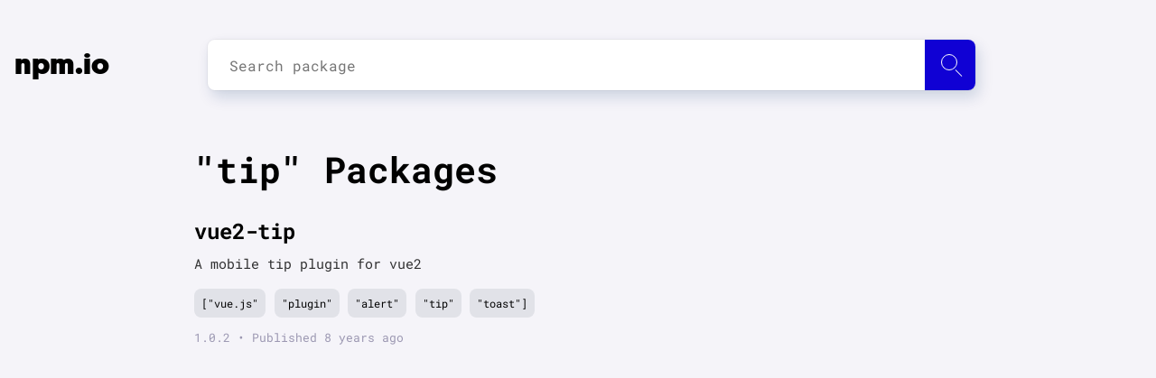

--- FILE ---
content_type: text/html; charset=utf-8
request_url: https://npm.io/search/keyword:%22tip%22
body_size: 2942
content:
<!DOCTYPE html><html lang="en"><head><script src="https://cdn.usefathom.com/script.js" data-site="LVAFBNQT" defer=""></script><meta charSet="utf-8"/><meta name="viewport" content="initial-scale=1.0, width=device-width"/><link rel="icon" href="/favicon.ico"/><meta name="theme-color" content="#f5f4f9"/><link rel="apple-touch-icon" sizes="180x180" href="/apple-touch-icon.png"/><link rel="icon" type="image/png" sizes="32x32" href="/favicon-32x32.png"/><link rel="icon" type="image/png" sizes="16x16" href="/favicon-16x16.png"/><link rel="manifest" href="/manifest.json"/><script type="application/ld+json">{"@context":"http://schema.org","@type":"Organization","name":"npm.io","description":"npm.io is an NPM packages aggregator and search engine designed to make your node package search fast, smooth and simple.","url":"https://npm.io/","foundingDate":"2019","email":"contact@npm.io","logo":{"@type":"ImageObject","url":"https://npm.io/apple-touch-icon.png"},"contactPoint":{"@type":"ContactPoint","email":"contact@npm.io","contactType":"customer support"}}</script><link rel="search" type="application/opensearchdescription+xml" title="npm.io" href="/search.xml"/><link rel="preload" as="font" href="/_next/static/chunks/fonts/geomanist-black-webfont-1580bb7dd525ee6b80d48c32b50dae88.woff2" type="font/woff2" crossorigin="anonymous"/><link rel="preload" as="font" href="/_next/static/chunks/fonts/roboto-regular-08d04171598a673998ed16e97a3bcf7a.woff2" type="font/woff2" crossorigin="anonymous"/><link rel="preload" as="font" href="/_next/static/chunks/fonts/roboto-bold-0a7069a8ff0fe166643999654fe06cff.woff2" type="font/woff2" crossorigin="anonymous"/><link rel="preconnect" href="https://www.google-analytics.com"/><meta name="twitter:card" content="summary_large_image"/><meta name="twitter:site" content="@site"/><meta name="twitter:creator" content="@handle"/><meta property="og:url" content="https://npm.io/"/><meta property="og:type" content="website"/><meta property="og:locale" content="en_IE"/><meta property="og:site_name" content="npm.io"/><title>&quot;tip&quot; | npm.io</title><meta name="robots" content="index,follow"/><meta name="googlebot" content="index,follow"/><meta name="description" content="vue2-tip"/><meta property="og:title" content="&quot;tip&quot; | npm.io"/><meta property="og:description" content="vue2-tip"/><link rel="preload" href="/_next/static/css/b6c4721dc37b54829df1d72109bfd3c9eca02459_CSS.594dd77b.chunk.css" as="style"/><link rel="stylesheet" href="/_next/static/css/b6c4721dc37b54829df1d72109bfd3c9eca02459_CSS.594dd77b.chunk.css" data-n-p=""/><noscript data-n-css="true"></noscript><link rel="preload" href="/_next/static/chunks/main-935c605001c8f1fb00c5.js" as="script"/><link rel="preload" href="/_next/static/chunks/webpack-815e1403647525fae172.js" as="script"/><link rel="preload" href="/_next/static/chunks/framework.14efc61d1b5ebf9e3b80.js" as="script"/><link rel="preload" href="/_next/static/chunks/0542ac7f90d86430de4b95a619daa62c689210bf.237e57b5cb37c0684db2.js" as="script"/><link rel="preload" href="/_next/static/chunks/bdacc27ed46351119aad00bd8c3fa95f8cc1b42c.233f2eb99cd558826522.js" as="script"/><link rel="preload" href="/_next/static/chunks/pages/_app-d45528197be0f0b530d6.js" as="script"/><link rel="preload" href="/_next/static/chunks/29107295.d7be871bf40272ee113b.js" as="script"/><link rel="preload" href="/_next/static/chunks/a0c4ced2ea3178474d00adeb1cf9087d832f1d04.35d72526141755f19fa6.js" as="script"/><link rel="preload" href="/_next/static/chunks/b6c4721dc37b54829df1d72109bfd3c9eca02459.702a483c7fa30447c975.js" as="script"/><link rel="preload" href="/_next/static/chunks/b6c4721dc37b54829df1d72109bfd3c9eca02459_CSS.4d62413f4da81be1e932.js" as="script"/><link rel="preload" href="/_next/static/chunks/7b851c9ac4503adf8d5a1c82ca59c2d4586dfafe.e692936fbd71a2751bbf.js" as="script"/><link rel="preload" href="/_next/static/chunks/pages/search/%5Bquery%5D-85e075e24a7b68c77a03.js" as="script"/></head><body><div id="__next"><div class="content"><nav class="navbar navbar-expand-lg"><div class="container"><a class="navbar-brand" tabindex="-1" href="/">npm.io</a><div class="search"><div><input type="input" id="search-input" class="search__input" placeholder="Search package" autoComplete="off" maxLength="50"/><label for="search-input" class="btn" id="search-submit" aria-label="Search package"><span class="icon"></span></label><div class="autocomplete__container autocomplete__container--hidden"></div></div></div></div></nav><main><section class="blog-post-list"><div class="container"><h1 class="header header__primary">&quot;tip&quot; Packages</h1><section class="blog-post"><article class="article post-content"><header><h2 class="header header__primary"><a href="/package/vue2-tip">vue2-tip</a></h2></header><div class="text"><p>A mobile tip plugin for vue2</p></div><div class="tags_list"><a class="tag_link" href="/search/keyword:%5B%22vue.js%22">[&quot;vue.js&quot;</a><a class="tag_link" href="/search/keyword:%22plugin%22">&quot;plugin&quot;</a><a class="tag_link" href="/search/keyword:%22alert%22">&quot;alert&quot;</a><a class="tag_link" href="/search/keyword:%22tip%22">&quot;tip&quot;</a><a class="tag_link" href="/search/keyword:%22toast%22%5D">&quot;toast&quot;]</a></div><span class="date">1.0.2<!-- --> • Published <!-- -->8 years ago</span></article></section></div></section><div class="pagination"><div class="pagination__buttons"></div></div></main></div><footer><section><div class="links"><p class="email-link"><a href="mailto:contact@npm.io">contact@npm.io</a></p></div></section></footer><script src="https://cdn.jsdelivr.net/npm/prismjs@1.17.1/prism.min.js" integrity="sha384-ccmyu9Bl8HZLIVEUqF+ZzcZTBPB8VgMI2lQpOsNDOvro/1SfRnz3qkub0eUxof1s" crossorigin="anonymous"></script><script src="https://cdn.jsdelivr.net/npm/prismjs@1.17.1/plugins/autoloader/prism-autoloader.min.js" integrity="sha384-xF5Qt8AUh+k8ZzozF9d1iDRKeeP1m9PPJKKhy3R/O4+5JccihNLvy1fIuGnkye7+" crossorigin="anonymous"></script></div><script id="__NEXT_DATA__" type="application/json">{"props":{"pageProps":{"result":{"list":[{"keywords":["[\"vue.js\"","\"plugin\"","\"alert\"","\"tip\"","\"toast\"]"],"name":"vue2-tip","description":"A mobile tip plugin for vue2","modified":"2018-06-08T01:47:35.226Z","version":"1.0.2"}],"total":1,"page":1,"per_page":20,"pages":1,"searchQuery":"keyword%3A%22tip%22"}}},"page":"/search/[query]","query":{"query":"keyword:\"tip\""},"buildId":"xv8VY1JHi8ZBS4XRVJrid","isFallback":false,"customServer":true,"gip":true,"head":[["meta",{"charSet":"utf-8"}],["meta",{"name":"viewport","content":"initial-scale=1.0, width=device-width"}],["link",{"rel":"icon","href":"/favicon.ico"}],["meta",{"name":"theme-color","content":"#f5f4f9"}],["link",{"rel":"apple-touch-icon","sizes":"180x180","href":"/apple-touch-icon.png"}],["link",{"rel":"icon","type":"image/png","sizes":"32x32","href":"/favicon-32x32.png"}],["link",{"rel":"icon","type":"image/png","sizes":"16x16","href":"/favicon-16x16.png"}],["link",{"rel":"manifest","href":"/manifest.json"}],["script",{"type":"application/ld+json","dangerouslySetInnerHTML":{"__html":"{\"@context\":\"http://schema.org\",\"@type\":\"Organization\",\"name\":\"npm.io\",\"description\":\"npm.io is an NPM packages aggregator and search engine designed to make your node package search fast, smooth and simple.\",\"url\":\"https://npm.io/\",\"foundingDate\":\"2019\",\"email\":\"contact@npm.io\",\"logo\":{\"@type\":\"ImageObject\",\"url\":\"https://npm.io/apple-touch-icon.png\"},\"contactPoint\":{\"@type\":\"ContactPoint\",\"email\":\"contact@npm.io\",\"contactType\":\"customer support\"}}"}}],["link",{"rel":"search","type":"application/opensearchdescription+xml","title":"npm.io","href":"/search.xml"}],["link",{"rel":"preload","as":"font","href":"/_next/static/chunks/fonts/geomanist-black-webfont-1580bb7dd525ee6b80d48c32b50dae88.woff2","type":"font/woff2","crossOrigin":"anonymous"}],["link",{"rel":"preload","as":"font","href":"/_next/static/chunks/fonts/roboto-regular-08d04171598a673998ed16e97a3bcf7a.woff2","type":"font/woff2","crossOrigin":"anonymous"}],["link",{"rel":"preload","as":"font","href":"/_next/static/chunks/fonts/roboto-bold-0a7069a8ff0fe166643999654fe06cff.woff2","type":"font/woff2","crossOrigin":"anonymous"}],["link",{"rel":"preconnect","href":"https://www.google-analytics.com"}],["meta",{"name":"twitter:card","content":"summary_large_image"}],["meta",{"name":"twitter:site","content":"@site"}],["meta",{"name":"twitter:creator","content":"@handle"}],["meta",{"property":"og:url","content":"https://npm.io/"}],["meta",{"property":"og:type","content":"website"}],["meta",{"property":"og:locale","content":"en_IE"}],["meta",{"property":"og:site_name","content":"npm.io"}],["title",{"children":"\"tip\" | npm.io"}],["meta",{"name":"robots","content":"index,follow"}],["meta",{"name":"googlebot","content":"index,follow"}],["meta",{"name":"description","content":"vue2-tip"}],["meta",{"property":"og:title","content":"\"tip\" | npm.io"}],["meta",{"property":"og:description","content":"vue2-tip"}]]}</script><script nomodule="" src="/_next/static/chunks/polyfills-7feed107c93d6125f4b0.js"></script><script src="/_next/static/chunks/main-935c605001c8f1fb00c5.js" async=""></script><script src="/_next/static/chunks/webpack-815e1403647525fae172.js" async=""></script><script src="/_next/static/chunks/framework.14efc61d1b5ebf9e3b80.js" async=""></script><script src="/_next/static/chunks/0542ac7f90d86430de4b95a619daa62c689210bf.237e57b5cb37c0684db2.js" async=""></script><script src="/_next/static/chunks/bdacc27ed46351119aad00bd8c3fa95f8cc1b42c.233f2eb99cd558826522.js" async=""></script><script src="/_next/static/chunks/pages/_app-d45528197be0f0b530d6.js" async=""></script><script src="/_next/static/chunks/29107295.d7be871bf40272ee113b.js" async=""></script><script src="/_next/static/chunks/a0c4ced2ea3178474d00adeb1cf9087d832f1d04.35d72526141755f19fa6.js" async=""></script><script src="/_next/static/chunks/b6c4721dc37b54829df1d72109bfd3c9eca02459.702a483c7fa30447c975.js" async=""></script><script src="/_next/static/chunks/b6c4721dc37b54829df1d72109bfd3c9eca02459_CSS.4d62413f4da81be1e932.js" async=""></script><script src="/_next/static/chunks/7b851c9ac4503adf8d5a1c82ca59c2d4586dfafe.e692936fbd71a2751bbf.js" async=""></script><script src="/_next/static/chunks/pages/search/%5Bquery%5D-85e075e24a7b68c77a03.js" async=""></script><script src="/_next/static/xv8VY1JHi8ZBS4XRVJrid/_buildManifest.js" async=""></script><script src="/_next/static/xv8VY1JHi8ZBS4XRVJrid/_ssgManifest.js" async=""></script></body></html>

--- FILE ---
content_type: application/javascript; charset=UTF-8
request_url: https://npm.io/_next/static/xv8VY1JHi8ZBS4XRVJrid/_ssgManifest.js
body_size: -75
content:
self.__SSG_MANIFEST=new Set;self.__SSG_MANIFEST_CB&&self.__SSG_MANIFEST_CB()

--- FILE ---
content_type: application/javascript; charset=UTF-8
request_url: https://npm.io/_next/static/xv8VY1JHi8ZBS4XRVJrid/_buildManifest.js
body_size: 695
content:
self.__BUILD_MANIFEST = (function(a,b,c,d,e,f,g,h,i){return {__rewrites:[],"/":[e,a,b,c,d,f,"static\u002Fchunks\u002Fpages\u002Findex-9abffb0a7df845a9a411.js"],"/404":[g,h,"static\u002Fchunks\u002Fpages\u002F404-7c9a3461d4ee0b36e478.js"],"/_error":[a,g,h,"static\u002Fchunks\u002Fpages\u002F_error-523e2817d6d7bd368bf3.js"],"/admin":[a,b,c,d,"static\u002Fchunks\u002Fpages\u002Fadmin-22279d6862ce7ae1ddba.js"],"/keywords":[e,a,b,c,d,f,"static\u002Fchunks\u002Fpages\u002Fkeywords-93043cc847ffdd7dbf1f.js"],"/keywords/[page]":[e,a,b,c,d,f,"static\u002Fchunks\u002Fpages\u002Fkeywords\u002F[page]-587aad4638dcd5c9b75a.js"],"/package/[package1]":[e,a,b,c,d,f,i,g,h,"static\u002Fchunks\u002Fpages\u002Fpackage\u002F[package1]-798b6db4da476927e75e.js"],"/package/[package1]/v/[version]":[e,a,b,c,d,f,i,g,h,"static\u002Fchunks\u002Fpages\u002Fpackage\u002F[package1]\u002Fv\u002F[version]-aaa5252017456d5af787.js"],"/package/[package1]/[package2]":[e,a,b,c,d,f,i,g,h,"static\u002Fchunks\u002Fpages\u002Fpackage\u002F[package1]\u002F[package2]-58addd9c4ec0a04b5989.js"],"/package/[package1]/[package2]/v/[version]":[e,a,b,c,d,f,i,g,h,"static\u002Fchunks\u002Fpages\u002Fpackage\u002F[package1]\u002F[package2]\u002Fv\u002F[version]-1efc79ff49af8392a8bb.js"],"/search/[query]":[e,a,b,c,d,f,"static\u002Fchunks\u002Fpages\u002Fsearch\u002F[query]-85e075e24a7b68c77a03.js"],"/search/[query]/[page]":[e,a,b,c,d,f,"static\u002Fchunks\u002Fpages\u002Fsearch\u002F[query]\u002F[page]-6383412635686cb72e0a.js"],sortedPages:["\u002F","\u002F404","\u002F_app","\u002F_error","\u002Fadmin","\u002Fkeywords","\u002Fkeywords\u002F[page]","\u002Fpackage\u002F[package1]","\u002Fpackage\u002F[package1]\u002Fv\u002F[version]","\u002Fpackage\u002F[package1]\u002F[package2]","\u002Fpackage\u002F[package1]\u002F[package2]\u002Fv\u002F[version]","\u002Fsearch\u002F[query]","\u002Fsearch\u002F[query]\u002F[page]"]}}("static\u002Fchunks\u002Fa0c4ced2ea3178474d00adeb1cf9087d832f1d04.35d72526141755f19fa6.js","static\u002Fchunks\u002Fb6c4721dc37b54829df1d72109bfd3c9eca02459.702a483c7fa30447c975.js","static\u002Fcss\u002Fb6c4721dc37b54829df1d72109bfd3c9eca02459_CSS.594dd77b.chunk.css","static\u002Fchunks\u002Fb6c4721dc37b54829df1d72109bfd3c9eca02459_CSS.4d62413f4da81be1e932.js","static\u002Fchunks\u002F29107295.d7be871bf40272ee113b.js","static\u002Fchunks\u002F7b851c9ac4503adf8d5a1c82ca59c2d4586dfafe.e692936fbd71a2751bbf.js","static\u002Fcss\u002Fstyles.25fd700c.chunk.css","static\u002Fchunks\u002Fstyles.d6f2610c02ca1f2f8023.js","static\u002Fchunks\u002F9cf6b4f7402ed3325c50ffdb86a385d1bc9d09f8.6d0a0396b9ae0e5840fd.js"));self.__BUILD_MANIFEST_CB && self.__BUILD_MANIFEST_CB()

--- FILE ---
content_type: application/javascript; charset=utf-8
request_url: https://cdn.jsdelivr.net/npm/prismjs@1.17.1/prism.min.js
body_size: 5347
content:
/**
 * Minified by jsDelivr using Terser v5.37.0.
 * Original file: /npm/prismjs@1.17.1/prism.js
 *
 * Do NOT use SRI with dynamically generated files! More information: https://www.jsdelivr.com/using-sri-with-dynamic-files
 */
var _self="undefined"!=typeof window?window:"undefined"!=typeof WorkerGlobalScope&&self instanceof WorkerGlobalScope?self:{},Prism=function(e){var t=/\blang(?:uage)?-([\w-]+)\b/i,a=0,n={manual:e.Prism&&e.Prism.manual,disableWorkerMessageHandler:e.Prism&&e.Prism.disableWorkerMessageHandler,util:{encode:function(e){return e instanceof r?new r(e.type,n.util.encode(e.content),e.alias):Array.isArray(e)?e.map(n.util.encode):e.replace(/&/g,"&amp;").replace(/</g,"&lt;").replace(/\u00a0/g," ")},type:function(e){return Object.prototype.toString.call(e).slice(8,-1)},objId:function(e){return e.__id||Object.defineProperty(e,"__id",{value:++a}),e.__id},clone:function e(t,a){var r,s,i=n.util.type(t);switch(a=a||{},i){case"Object":if(s=n.util.objId(t),a[s])return a[s];for(var l in r={},a[s]=r,t)t.hasOwnProperty(l)&&(r[l]=e(t[l],a));return r;case"Array":return s=n.util.objId(t),a[s]?a[s]:(r=[],a[s]=r,t.forEach((function(t,n){r[n]=e(t,a)})),r);default:return t}}},languages:{extend:function(e,t){var a=n.util.clone(n.languages[e]);for(var r in t)a[r]=t[r];return a},insertBefore:function(e,t,a,r){var s=(r=r||n.languages)[e],i={};for(var l in s)if(s.hasOwnProperty(l)){if(l==t)for(var o in a)a.hasOwnProperty(o)&&(i[o]=a[o]);a.hasOwnProperty(l)||(i[l]=s[l])}var u=r[e];return r[e]=i,n.languages.DFS(n.languages,(function(t,a){a===u&&t!=e&&(this[t]=i)})),i},DFS:function e(t,a,r,s){s=s||{};var i=n.util.objId;for(var l in t)if(t.hasOwnProperty(l)){a.call(t,l,t[l],r||l);var o=t[l],u=n.util.type(o);"Object"!==u||s[i(o)]?"Array"!==u||s[i(o)]||(s[i(o)]=!0,e(o,a,l,s)):(s[i(o)]=!0,e(o,a,null,s))}}},plugins:{},highlightAll:function(e,t){n.highlightAllUnder(document,e,t)},highlightAllUnder:function(e,t,a){var r={callback:a,selector:'code[class*="language-"], [class*="language-"] code, code[class*="lang-"], [class*="lang-"] code'};n.hooks.run("before-highlightall",r);for(var s,i=e.querySelectorAll(r.selector),l=0;s=i[l++];)n.highlightElement(s,!0===t,r.callback)},highlightElement:function(a,r,s){for(var i,l="none",o=a;o&&!t.test(o.className);)o=o.parentNode;o&&(l=(o.className.match(t)||[,"none"])[1].toLowerCase(),i=n.languages[l]),a.className=a.className.replace(t,"").replace(/\s+/g," ")+" language-"+l,a.parentNode&&(o=a.parentNode,/pre/i.test(o.nodeName)&&(o.className=o.className.replace(t,"").replace(/\s+/g," ")+" language-"+l));var u={element:a,language:l,grammar:i,code:a.textContent},c=function(e){u.highlightedCode=e,n.hooks.run("before-insert",u),u.element.innerHTML=u.highlightedCode,n.hooks.run("after-highlight",u),n.hooks.run("complete",u),s&&s.call(u.element)};if(n.hooks.run("before-sanity-check",u),u.code)if(n.hooks.run("before-highlight",u),u.grammar)if(r&&e.Worker){var g=new Worker(n.filename);g.onmessage=function(e){c(e.data)},g.postMessage(JSON.stringify({language:u.language,code:u.code,immediateClose:!0}))}else c(n.highlight(u.code,u.grammar,u.language));else c(n.util.encode(u.code));else n.hooks.run("complete",u)},highlight:function(e,t,a){var s={code:e,grammar:t,language:a};return n.hooks.run("before-tokenize",s),s.tokens=n.tokenize(s.code,s.grammar),n.hooks.run("after-tokenize",s),r.stringify(n.util.encode(s.tokens),s.language)},matchGrammar:function(e,t,a,s,i,l,o){for(var u in a)if(a.hasOwnProperty(u)&&a[u]){if(u==o)return;var c=a[u];c="Array"===n.util.type(c)?c:[c];for(var g=0;g<c.length;++g){var d=c[g],p=d.inside,m=!!d.lookbehind,f=!!d.greedy,h=0,b=d.alias;if(f&&!d.pattern.global){var y=d.pattern.toString().match(/[imuy]*$/)[0];d.pattern=RegExp(d.pattern.source,y+"g")}d=d.pattern||d;for(var F=s,v=i;F<t.length;v+=t[F].length,++F){var k=t[F];if(t.length>e.length)return;if(!(k instanceof r)){if(f&&F!=t.length-1){if(d.lastIndex=v,!(S=d.exec(e)))break;for(var w=S.index+(m?S[1].length:0),A=S.index+S[0].length,x=F,P=v,$=t.length;x<$&&(P<A||!t[x].type&&!t[x-1].greedy);++x)w>=(P+=t[x].length)&&(++F,v=P);if(t[F]instanceof r)continue;_=x-F,k=e.slice(v,P),S.index-=v}else{d.lastIndex=0;var S=d.exec(k),_=1}if(S){m&&(h=S[1]?S[1].length:0);A=(w=S.index+h)+(S=S[0].slice(h)).length;var j=k.slice(0,w),C=k.slice(A),E=[F,_];j&&(++F,v+=j.length,E.push(j));var N=new r(u,p?n.tokenize(S,p):S,b,S,f);if(E.push(N),C&&E.push(C),Array.prototype.splice.apply(t,E),1!=_&&n.matchGrammar(e,t,a,F,v,!0,u),l)break}else if(l)break}}}}},tokenize:function(e,t){var a=[e],r=t.rest;if(r){for(var s in r)t[s]=r[s];delete t.rest}return n.matchGrammar(e,a,t,0,0,!1),a},hooks:{all:{},add:function(e,t){var a=n.hooks.all;a[e]=a[e]||[],a[e].push(t)},run:function(e,t){var a=n.hooks.all[e];if(a&&a.length)for(var r,s=0;r=a[s++];)r(t)}},Token:r};function r(e,t,a,n,r){this.type=e,this.content=t,this.alias=a,this.length=0|(n||"").length,this.greedy=!!r}if(e.Prism=n,r.stringify=function(e,t){if("string"==typeof e)return e;if(Array.isArray(e))return e.map((function(e){return r.stringify(e,t)})).join("");var a={type:e.type,content:r.stringify(e.content,t),tag:"span",classes:["token",e.type],attributes:{},language:t};if(e.alias){var s=Array.isArray(e.alias)?e.alias:[e.alias];Array.prototype.push.apply(a.classes,s)}n.hooks.run("wrap",a);var i=Object.keys(a.attributes).map((function(e){return e+'="'+(a.attributes[e]||"").replace(/"/g,"&quot;")+'"'})).join(" ");return"<"+a.tag+' class="'+a.classes.join(" ")+'"'+(i?" "+i:"")+">"+a.content+"</"+a.tag+">"},!e.document)return e.addEventListener?(n.disableWorkerMessageHandler||e.addEventListener("message",(function(t){var a=JSON.parse(t.data),r=a.language,s=a.code,i=a.immediateClose;e.postMessage(n.highlight(s,n.languages[r],r)),i&&e.close()}),!1),n):n;var s=document.currentScript||[].slice.call(document.getElementsByTagName("script")).pop();return s&&(n.filename=s.src,n.manual||s.hasAttribute("data-manual")||("loading"!==document.readyState?window.requestAnimationFrame?window.requestAnimationFrame(n.highlightAll):window.setTimeout(n.highlightAll,16):document.addEventListener("DOMContentLoaded",n.highlightAll))),n}(_self);"undefined"!=typeof module&&module.exports&&(module.exports=Prism),"undefined"!=typeof global&&(global.Prism=Prism),Prism.languages.markup={comment:/<!--[\s\S]*?-->/,prolog:/<\?[\s\S]+?\?>/,doctype:/<!DOCTYPE[\s\S]+?>/i,cdata:/<!\[CDATA\[[\s\S]*?]]>/i,tag:{pattern:/<\/?(?!\d)[^\s>\/=$<%]+(?:\s(?:\s*[^\s>\/=]+(?:\s*=\s*(?:"[^"]*"|'[^']*'|[^\s'">=]+(?=[\s>]))|(?=[\s/>])))+)?\s*\/?>/i,greedy:!0,inside:{tag:{pattern:/^<\/?[^\s>\/]+/i,inside:{punctuation:/^<\/?/,namespace:/^[^\s>\/:]+:/}},"attr-value":{pattern:/=\s*(?:"[^"]*"|'[^']*'|[^\s'">=]+)/i,inside:{punctuation:[/^=/,{pattern:/^(\s*)["']|["']$/,lookbehind:!0}]}},punctuation:/\/?>/,"attr-name":{pattern:/[^\s>\/]+/,inside:{namespace:/^[^\s>\/:]+:/}}}},entity:/&#?[\da-z]{1,8};/i},Prism.languages.markup.tag.inside["attr-value"].inside.entity=Prism.languages.markup.entity,Prism.hooks.add("wrap",(function(e){"entity"===e.type&&(e.attributes.title=e.content.replace(/&amp;/,"&"))})),Object.defineProperty(Prism.languages.markup.tag,"addInlined",{value:function(e,t){var a={};a["language-"+t]={pattern:/(^<!\[CDATA\[)[\s\S]+?(?=\]\]>$)/i,lookbehind:!0,inside:Prism.languages[t]},a.cdata=/^<!\[CDATA\[|\]\]>$/i;var n={"included-cdata":{pattern:/<!\[CDATA\[[\s\S]*?\]\]>/i,inside:a}};n["language-"+t]={pattern:/[\s\S]+/,inside:Prism.languages[t]};var r={};r[e]={pattern:RegExp(/(<__[\s\S]*?>)(?:<!\[CDATA\[[\s\S]*?\]\]>\s*|[\s\S])*?(?=<\/__>)/.source.replace(/__/g,e),"i"),lookbehind:!0,greedy:!0,inside:n},Prism.languages.insertBefore("markup","cdata",r)}}),Prism.languages.xml=Prism.languages.extend("markup",{}),Prism.languages.html=Prism.languages.markup,Prism.languages.mathml=Prism.languages.markup,Prism.languages.svg=Prism.languages.markup,function(e){var t=/("|')(?:\\(?:\r\n|[\s\S])|(?!\1)[^\\\r\n])*\1/;e.languages.css={comment:/\/\*[\s\S]*?\*\//,atrule:{pattern:/@[\w-]+[\s\S]*?(?:;|(?=\s*\{))/,inside:{rule:/@[\w-]+/}},url:{pattern:RegExp("url\\((?:"+t.source+"|[^\n\r()]*)\\)","i"),inside:{function:/^url/i,punctuation:/^\(|\)$/}},selector:RegExp("[^{}\\s](?:[^{};\"']|"+t.source+")*?(?=\\s*\\{)"),string:{pattern:t,greedy:!0},property:/[-_a-z\xA0-\uFFFF][-\w\xA0-\uFFFF]*(?=\s*:)/i,important:/!important\b/i,function:/[-a-z0-9]+(?=\()/i,punctuation:/[(){};:,]/},e.languages.css.atrule.inside.rest=e.languages.css;var a=e.languages.markup;a&&(a.tag.addInlined("style","css"),e.languages.insertBefore("inside","attr-value",{"style-attr":{pattern:/\s*style=("|')(?:\\[\s\S]|(?!\1)[^\\])*\1/i,inside:{"attr-name":{pattern:/^\s*style/i,inside:a.tag.inside},punctuation:/^\s*=\s*['"]|['"]\s*$/,"attr-value":{pattern:/.+/i,inside:e.languages.css}},alias:"language-css"}},a.tag))}(Prism),Prism.languages.clike={comment:[{pattern:/(^|[^\\])\/\*[\s\S]*?(?:\*\/|$)/,lookbehind:!0},{pattern:/(^|[^\\:])\/\/.*/,lookbehind:!0,greedy:!0}],string:{pattern:/(["'])(?:\\(?:\r\n|[\s\S])|(?!\1)[^\\\r\n])*\1/,greedy:!0},"class-name":{pattern:/((?:\b(?:class|interface|extends|implements|trait|instanceof|new)\s+)|(?:catch\s+\())[\w.\\]+/i,lookbehind:!0,inside:{punctuation:/[.\\]/}},keyword:/\b(?:if|else|while|do|for|return|in|instanceof|function|new|try|throw|catch|finally|null|break|continue)\b/,boolean:/\b(?:true|false)\b/,function:/\w+(?=\()/,number:/\b0x[\da-f]+\b|(?:\b\d+\.?\d*|\B\.\d+)(?:e[+-]?\d+)?/i,operator:/--?|\+\+?|!=?=?|<=?|>=?|==?=?|&&?|\|\|?|\?|\*|\/|~|\^|%/,punctuation:/[{}[\];(),.:]/},Prism.languages.javascript=Prism.languages.extend("clike",{"class-name":[Prism.languages.clike["class-name"],{pattern:/(^|[^$\w\xA0-\uFFFF])[_$A-Z\xA0-\uFFFF][$\w\xA0-\uFFFF]*(?=\.(?:prototype|constructor))/,lookbehind:!0}],keyword:[{pattern:/((?:^|})\s*)(?:catch|finally)\b/,lookbehind:!0},{pattern:/(^|[^.])\b(?:as|async(?=\s*(?:function\b|\(|[$\w\xA0-\uFFFF]|$))|await|break|case|class|const|continue|debugger|default|delete|do|else|enum|export|extends|for|from|function|get|if|implements|import|in|instanceof|interface|let|new|null|of|package|private|protected|public|return|set|static|super|switch|this|throw|try|typeof|undefined|var|void|while|with|yield)\b/,lookbehind:!0}],number:/\b(?:(?:0[xX](?:[\dA-Fa-f](?:_[\dA-Fa-f])?)+|0[bB](?:[01](?:_[01])?)+|0[oO](?:[0-7](?:_[0-7])?)+)n?|(?:\d(?:_\d)?)+n|NaN|Infinity)\b|(?:\b(?:\d(?:_\d)?)+\.?(?:\d(?:_\d)?)*|\B\.(?:\d(?:_\d)?)+)(?:[Ee][+-]?(?:\d(?:_\d)?)+)?/,function:/#?[_$a-zA-Z\xA0-\uFFFF][$\w\xA0-\uFFFF]*(?=\s*(?:\.\s*(?:apply|bind|call)\s*)?\()/,operator:/-[-=]?|\+[+=]?|!=?=?|<<?=?|>>?>?=?|=(?:==?|>)?|&[&=]?|\|[|=]?|\*\*?=?|\/=?|~|\^=?|%=?|\?|\.{3}/}),Prism.languages.javascript["class-name"][0].pattern=/(\b(?:class|interface|extends|implements|instanceof|new)\s+)[\w.\\]+/,Prism.languages.insertBefore("javascript","keyword",{regex:{pattern:/((?:^|[^$\w\xA0-\uFFFF."'\])\s])\s*)\/(\[(?:[^\]\\\r\n]|\\.)*]|\\.|[^/\\\[\r\n])+\/[gimyus]{0,6}(?=\s*($|[\r\n,.;})\]]))/,lookbehind:!0,greedy:!0},"function-variable":{pattern:/#?[_$a-zA-Z\xA0-\uFFFF][$\w\xA0-\uFFFF]*(?=\s*[=:]\s*(?:async\s*)?(?:\bfunction\b|(?:\((?:[^()]|\([^()]*\))*\)|[_$a-zA-Z\xA0-\uFFFF][$\w\xA0-\uFFFF]*)\s*=>))/,alias:"function"},parameter:[{pattern:/(function(?:\s+[_$A-Za-z\xA0-\uFFFF][$\w\xA0-\uFFFF]*)?\s*\(\s*)(?!\s)(?:[^()]|\([^()]*\))+?(?=\s*\))/,lookbehind:!0,inside:Prism.languages.javascript},{pattern:/[_$a-z\xA0-\uFFFF][$\w\xA0-\uFFFF]*(?=\s*=>)/i,inside:Prism.languages.javascript},{pattern:/(\(\s*)(?!\s)(?:[^()]|\([^()]*\))+?(?=\s*\)\s*=>)/,lookbehind:!0,inside:Prism.languages.javascript},{pattern:/((?:\b|\s|^)(?!(?:as|async|await|break|case|catch|class|const|continue|debugger|default|delete|do|else|enum|export|extends|finally|for|from|function|get|if|implements|import|in|instanceof|interface|let|new|null|of|package|private|protected|public|return|set|static|super|switch|this|throw|try|typeof|undefined|var|void|while|with|yield)(?![$\w\xA0-\uFFFF]))(?:[_$A-Za-z\xA0-\uFFFF][$\w\xA0-\uFFFF]*\s*)\(\s*)(?!\s)(?:[^()]|\([^()]*\))+?(?=\s*\)\s*\{)/,lookbehind:!0,inside:Prism.languages.javascript}],constant:/\b[A-Z](?:[A-Z_]|\dx?)*\b/}),Prism.languages.insertBefore("javascript","string",{"template-string":{pattern:/`(?:\\[\s\S]|\${(?:[^{}]|{(?:[^{}]|{[^}]*})*})+}|(?!\${)[^\\`])*`/,greedy:!0,inside:{"template-punctuation":{pattern:/^`|`$/,alias:"string"},interpolation:{pattern:/((?:^|[^\\])(?:\\{2})*)\${(?:[^{}]|{(?:[^{}]|{[^}]*})*})+}/,lookbehind:!0,inside:{"interpolation-punctuation":{pattern:/^\${|}$/,alias:"punctuation"},rest:Prism.languages.javascript}},string:/[\s\S]+/}}}),Prism.languages.markup&&Prism.languages.markup.tag.addInlined("script","javascript"),Prism.languages.js=Prism.languages.javascript,"undefined"!=typeof self&&self.Prism&&self.document&&document.querySelector&&(self.Prism.fileHighlight=function(e){e=e||document;var t={js:"javascript",py:"python",rb:"ruby",ps1:"powershell",psm1:"powershell",sh:"bash",bat:"batch",h:"c",tex:"latex"};Array.prototype.slice.call(e.querySelectorAll("pre[data-src]")).forEach((function(e){if(!e.hasAttribute("data-src-loaded")){for(var a,n=e.getAttribute("data-src"),r=e,s=/\blang(?:uage)?-([\w-]+)\b/i;r&&!s.test(r.className);)r=r.parentNode;if(r&&(a=(e.className.match(s)||[,""])[1]),!a){var i=(n.match(/\.(\w+)$/)||[,""])[1];a=t[i]||i}var l=document.createElement("code");l.className="language-"+a,e.textContent="",l.textContent="Loading…",e.appendChild(l);var o=new XMLHttpRequest;o.open("GET",n,!0),o.onreadystatechange=function(){4==o.readyState&&(o.status<400&&o.responseText?(l.textContent=o.responseText,Prism.highlightElement(l),e.setAttribute("data-src-loaded","")):o.status>=400?l.textContent="✖ Error "+o.status+" while fetching file: "+o.statusText:l.textContent="✖ Error: File does not exist or is empty")},o.send(null)}})),Prism.plugins.toolbar&&Prism.plugins.toolbar.registerButton("download-file",(function(e){var t=e.element.parentNode;if(t&&/pre/i.test(t.nodeName)&&t.hasAttribute("data-src")&&t.hasAttribute("data-download-link")){var a=t.getAttribute("data-src"),n=document.createElement("a");return n.textContent=t.getAttribute("data-download-link-label")||"Download",n.setAttribute("download",""),n.href=a,n}}))},document.addEventListener("DOMContentLoaded",(function(){self.Prism.fileHighlight()})));
//# sourceMappingURL=/sm/fc8b2716663cb202958183c6f17fb9c6ae1e068d0ffd7dfcae19bee0efbd6985.map